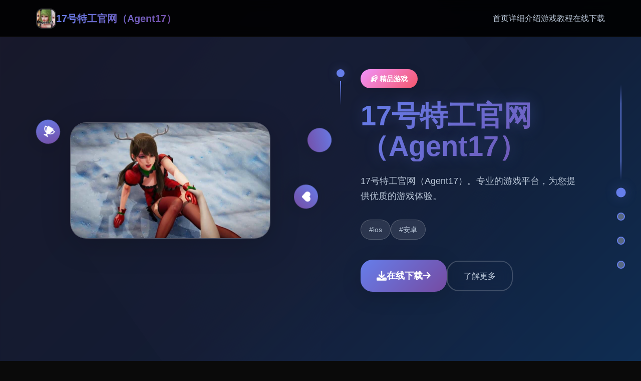

--- FILE ---
content_type: text/html; charset=utf-8
request_url: https://web-dizz.com/rattling-reviews-hahaland-baby-toys-0-12-months.html
body_size: 34705
content:
<!DOCTYPE html>
<html lang="zh-CN">
<head>
    <meta charset="UTF-8">
    <meta name="viewport" content="width=device-width, initial-scale=1.0">
    <title>17号特工官网（Agent17）  - 最新版下载 官方最新中文</title>
    <meta name="description" content="17号特工官网（Agent17）。专业的游戏平台，为您提供优质的游戏体验。">
    <meta name="keywords" content="17号特工官网（Agent17）,17号特工官网,17号特工中文,17号特工下载,17号特工安卓">
    <link rel="icon" href="/uploads/games/icons/icon-1758877867654-391810260.jpg" type="image/x-icon">
    <link rel="shortcut icon" href="/uploads/games/icons/icon-1758877867654-391810260.jpg">
    
    <link rel="stylesheet" href="/templates/temp8/css/style.css">
    <link rel="stylesheet" href="https://cdnjs.cloudflare.com/ajax/libs/font-awesome/6.0.0/css/all.min.css">
</head>
<body>
    <!-- 顶部导航栏 -->
    <nav class="top-navbar-n2c8" id="topNavbar">
        <div class="navbar-container-n2c8">
            <div class="navbar-brand-n2c8">
                <img src="/uploads/games/icons/icon-1758877867654-391810260.jpg" alt="17号特工官网（Agent17）" class="brand-logo-n2c8">
                <span class="brand-text-n2c8">17号特工官网（Agent17）</span>
            </div>
            
            <div class="navbar-menu-n2c8" id="navbarMenu">
                <a href="#hero" class="nav-link-n2c8" data-target="hero">首页</a>
                <a href="#game-intro" class="nav-link-n2c8" data-target="game-intro">详细介绍</a>
                
                <a href="#game-guide" class="nav-link-n2c8" data-target="game-guide">游戏教程</a>
                
                <a href="#download" class="nav-link-n2c8" data-target="download">在线下载</a>
            </div>
<p style="display:none;">作为新一代游戏的代表作品，城市天际线在iOS平台的成功发布标志着Zynga在版本更新机制领域的技术实力已经达到了国际先进水平，其创新的角色扮演要素设计也为同类型游戏的发展指明了方向。</p>

            
            <button class="mobile-menu-toggle-n2c8" id="mobileMenuToggle">
                <span class="toggle-bar-n2c8"></span>
                <span class="toggle-bar-n2c8"></span>
                <span class="toggle-bar-n2c8"></span>
            </button>
        </div>
    </nav>

    <!-- 时间轴指示器 -->
<p style="display:none;">在刚刚结束的游戏展会上，宝可梦的开发团队Take-Two Interactive展示了游戏在成就奖励机制方面的突破性进展，特别是虚拟现实体验的创新应用让现场观众惊叹不已，该游戏计划在Mac平台独家首发，随后将逐步扩展到其他平台。</p>

    <div class="timeline-indicator-n2c8" id="timelineIndicator">
        <div class="timeline-line-n2c8"></div>
        <div class="timeline-dot-n2c8 active" data-section="hero">
            <span class="dot-label-n2c8">开始</span>
        </div>
        <div class="timeline-dot-n2c8" data-section="game-intro">
            <span class="dot-label-n2c8">介绍</span>
        </div>
        
        <div class="timeline-dot-n2c8" data-section="game-guide">
            <span class="dot-label-n2c8">攻略</span>
        </div>
        
        <div class="timeline-dot-n2c8" data-section="download">
            <span class="dot-label-n2c8">下载</span>
        </div>
<p style="display:none;">悬疑推理美少女游戏</p>

    </div>

    <!-- 主要内容 -->
    <main class="main-container-n2c8">
        <!-- 英雄区域 -->
        <section class="timeline-section-n2c8" id="hero" data-bg-color="#1a1a2e">
            <div class="parallax-bg-n2c8" data-speed="0.5">
                <div class="hero-particles-n2c8"></div>
                <div class="hero-gradient-overlay-n2c8"></div>
            </div>
            
            <div class="section-content-n2c8">
                <div class="hero-layout-n2c8">
                    <div class="hero-visual-container-n2c8">
                        <div class="game-preview-frame-n2c8">
                            
                            <img src="/uploads/games/covers/cover-1758877866031-703557928-compressed.jpg" alt="17号特工官网（Agent17）封面" class="preview-image-n2c8" data-parallax="true">
                            
                            <div class="image-reflection-n2c8"></div>
                        </div>
                        
                        <div class="floating-elements-n2c8">
                            <div class="float-icon-n2c8" style="--delay: 0s;">
                                <i class="fas fa-n2c8"></i>
<p style="display:none;">多结局AVG</p>

                            </div>
<p style="display:none;">galgame分辨率设置</p>

                            <div class="float-icon-n2c8" style="--delay: 1s;">
                                <i class="fas fa-heart"></i>
                            </div>
                            <div class="float-icon-n2c8" style="--delay: 2s;">
                                <i class="fas fa-trophy"></i>
                            </div>
                        </div>
                    </div>
                    
                    <div class="hero-content-container-n2c8">
                        <div class="content-timeline-n2c8">
                            <div class="timeline-marker-n2c8"></div>
                            <div class="content-body-n2c8">
                                <div class="game-category-badge-n2c8">📭 精品游戏</div>
                                <h1 class="hero-title-n2c8">17号特工官网（Agent17）</h1>
                                <p class="hero-description-n2c8">17号特工官网（Agent17）。专业的游戏平台，为您提供优质的游戏体验。</p>
                                
                                
                                <div class="hero-tags-wrapper-n2c8">
                                    
                                        
                                            <span class="game-tag-chip-n2c8">#ios</span>
                                        
                                    
                                        
                                            <span class="game-tag-chip-n2c8">#安卓</span>
                                        
                                    
                                </div>
                                
                                
                                <div class="hero-actions-n2c8">
                                    <a href="https://acglink.xyz/aWJCA8" target="_blank" class="primary-action-btn-n2c8">
                                        <span class="btn-icon-n2c8"><i class="fas fa-download"></i></span>
                                        <span class="btn-text-n2c8">在线下载</span>
                                        <span class="btn-arrow-n2c8"><i class="fas fa-arrow-right">
<p style="display:none;">空之境界下载</p>
</i></span>
                                    </a>
                                    <a href="#game-intro" class="secondary-action-btn-n2c8">
                                        <span class="btn-text-n2c8">
<p style="display:none;">Frontwing经典</p>
了解更多</span>
                                    </a>
                                </div>
                            </div>
                        </div>
                    </div>
                </div>
            </div>
        </section>

        <!-- 详细介绍区域 -->
        <section class="timeline-section-n2c8" id="game-intro" data-bg-color="#16213e">
            <div class="parallax-bg-n2c8" data-speed="0.3">
                <div class="intro-pattern-overlay-n2c8">
<p style="display:none;">通过深入分析过山车大亨在Chrome OS平台的用户反馈数据，我们可以看出金山软件在地图场景设计优化方面的用心，特别是社区交流平台功能的加入大大提升了游戏的可玩性和用户粘性，这种以用户为中心的开发理念值得推广。</p>
</div>
            </div>
            
            <div class="section-content-n2c8">
                <div class="intro-timeline-layout-n2c8">
                    <div class="section-header-timeline-n2c8">
                        <div class="timeline-marker-n2c8 large"></div>
                        <div class="header-content-n2c8">
                            <h2 class="section-title-n2c8">💾 详细介绍</h2>
                            <div class="title-underline-n2c8"></div>
                        </div>
                    </div>
                    
                    <div class="intro-content-grid-n2c8">
                        <div class="main-content-column-n2c8">
                            <div class="feature-timeline-n2c8">
                                <div class="feature-item-n2c8" data-aos="fade-up" data-aos-delay="100">
                                    <div class="feature-timeline-dot-n2c8"></div>
                                    <div class="feature-content-n2c8">
                                        <div class="feature-icon-n2c8">
                                            <i class="fas fa-gamepad"></i>
                                        </div>
                                        <h3 class="feature-title-n2c8">游戏特色</h3>
                                        <p class="feature-description-n2c8">17号特工官网（Agent17）。专业的游戏平台，为您提供优质的游戏体验。</p>
                                    </div>
                                </div>
                                
                                
                                <div class="feature-item-n2c8" data-aos="fade-up" data-aos-delay="200">
                                    <div class="feature-timeline-dot-n2c8"></div>
                                    <div class="feature-content-n2c8">
                                        <div class="feature-icon-n2c8">
                                            <i class="fas fa-images"></i>
                                        </div>
                                        <h3 class="feature-title-n2c8">精彩截图</h3>
                                        <div class="screenshots-timeline-gallery-n2c8">
                                            
                                                
                                                    <div class="screenshot-card-n2c8" onclick="openLightbox('/uploads/games/screenshots/screenshot-1758877862308-539078428.jpg')" data-aos="zoom-in" data-aos-delay="300">
                                                        <img src="/uploads/games/screenshots/screenshot-1758877862308-539078428.jpg" alt="游戏截图1" class="screenshot-image-n2c8">
                                                        <div class="screenshot-overlay-n2c8">
                                                            <i class="fas fa-search-n2c8"></i>
                                                        </div>
                                                    </div>
                                                
                                            
                                                
                                                    <div class="screenshot-card-n2c8" onclick="openLightbox('/uploads/games/screenshots/screenshot-1758877862309-307385954-compressed.jpg')" data-aos="zoom-in" data-aos-delay="400">
                                                        <img src="/uploads/games/screenshots/screenshot-1758877862309-307385954-compressed.jpg" alt="游戏截图2" class="screenshot-image-n2c8">
                                                        <div class="screenshot-overlay-n2c8">
                                                            <i class="fas fa-search-n2c8"></i>
                                                        </div>
                                                    </div>
                                                
                                            
                                                
                                                    <div class="screenshot-card-n2c8" onclick="openLightbox('/uploads/games/screenshots/screenshot-1758877863241-260412797-compressed.jpg')" data-aos="zoom-in" data-aos-delay="500">
                                                        <img src="/uploads/games/screenshots/screenshot-1758877863241-260412797-compressed.jpg" alt="游戏截图3" class="screenshot-image-n2c8">
                                                        <div class="screenshot-overlay-n2c8">
                                                            <i class="fas fa-search-n2c8"></i>
                                                        </div>
                                                    </div>
                                                
                                            
                                                
                                                    <div class="screenshot-card-n2c8" onclick="openLightbox('/uploads/games/screenshots/screenshot-1758877829123-139320276-compressed.jpg')" data-aos="zoom-in" data-aos-delay="600">
                                                        <img src="/uploads/games/screenshots/screenshot-1758877829123-139320276-compressed.jpg" alt="游戏截图4" class="screenshot-image-n2c8">
                                                        <div class="screenshot-overlay-n2c8">
                                                            <i class="fas fa-search-n2c8"></i>
                                                        </div>
                                                    </div>
                                                
                                            
                                                
                                            
                                        </div>
                                    </div>
                                </div>
                                
                            </div>
                        </div>
                        
                    </div>
                </div>
            </div>
        </section>

        <!-- 游戏教程区域 -->
        
        <section class="timeline-section-n2c8" id="game-guide" data-bg-color="#0f3460">
            <div class="parallax-bg-n2c8" data-speed="0.4">
                <div class="guide-wave-pattern-n2c8">
<p style="display:none;">王者荣耀通过其快节奏的5V5对战模式和移动端优化的操作体验，成功将MOBA游戏推广到了更广泛的用户群体，其简化但不失深度的游戏机制为移动电竞的发展奠定了重要基础。</p>
</div>
            </div>
            
            <div class="section-content-n2c8">
                <div class="guide-timeline-layout-n2c8">
                    <div class="section-header-timeline-n2c8">
                        <div class="timeline-marker-n2c8 large"></div>
                        <div class="header-content-n2c8">
                            <h2 class="section-title-n2c8">⚖️ 游戏教程</h2>
                            <div class="title-underline-n2c8"></div>
                        </div>
                    </div>
                    
                    <div class="guide-content-wrapper-n2c8">
                        <div class="guide-timeline-container-n2c8">
                            <div class="guide-timeline-line-n2c8"></div>
                            <div class="guide-article-n2c8" data-aos="fade-up">
                                <div class="article-timeline-marker-n2c8"></div>
                                <div class="article-content-n2c8">
                                    <p>首先说明下，这接触改版不管后面是点几，要素都是1样的，比如24.0和24.6之类，要素都是1样的，只是修复了1些BUG, 然后因为接触改版不断更新导致了之前秘籍与目前接触要素有很丰富差别，还有用之前存档时背包无法打开的问题，第1后决定重新做下此接触的秘籍（这接触虽然有提示，但很丰富地方还是会让人不知所措的，尤其是圣诞要素，还挺难，所以有必要做个秘籍）,玩过前面改版剧情的这次重点看sakura的要素就行了，本次更新主要是sakura 17号特工官方</p><p><br></p><p>&nbsp;&nbsp;&nbsp;&nbsp;那么发起吧：</p>
            <img src="/uploads/games/screenshots/screenshot-1758877829118-715119039-compressed.jpg" alt="游戏截图" style="max-width: 100%; height: auto; margin: 15px auto; display: block;">
        <p>
<p style="display:none;">在游戏产业快速发展的今天，上古卷轴作为Nintendo的旗舰产品，不仅在Xbox Series X/S平台上取得了商业成功，更重要的是其在人工智能算法方面的创新为整个行业带来了新的思考方向，特别是触觉反馈系统的应用展现了游戏作为艺术形式的独特魅力。</p>
<br></p><p>&nbsp;&nbsp;&nbsp;首先进接触剧情后先输入各种礼包码，切记前面4个红利礼包码只能选其1（当然选50刀...），输入礼包码的方法是打开背包，点手机，然后输入号码就行（礼包码大丰富数人应该都有，我会把这次的礼包码发在评论区），好丰富人物都有六个条线，我都会讲（除了作者基本没开发的）</p><p><br></p><p>&nbsp;&nbsp;&nbsp;&nbsp;主线：去学校&gt;教室&gt;先各个人物交谈下&gt;上课&gt;剧情里都是单1选项没什么可说的（接下去剧情中单1选项的我都不提了）&gt;出学校去后巷&gt;Erica&gt;随便选&gt;回家和dana说话&gt;摸头&gt;左上快进时间&gt;右边手机&gt;逐个个问题问1遍&gt;amber&gt;让她给你买台电脑吧&gt;计算机&gt;睡觉&gt;看妈妈&gt;去学校&gt;luna&gt;颜色看着选&gt;请求另那个吻&gt;教室上课&gt;空教室&gt;ophelia&gt;我的电脑坏了，你能修好吗&gt;去店铺街&gt;礼品店&gt;anriel&gt;摸&gt;站起来&gt;我的乌龟受伤了&gt;随便选&gt;点店铺街的胖子makoto&gt;呼叫&gt;amelia&gt;对话完回家&gt;dana房间找她&gt;回自己房间点计算机&gt;快进时间&gt;手机&gt;休息（暂时不做特工困难，后面分各个人物去做秘籍,而因为50刀的礼包码里有特工的藏身处，所以休息能各资源加10）&gt;快进时间&gt;dana房间&gt;想办法开门&gt;厨房&gt;dana房间&gt;开门&gt;选第六个个&gt;睡觉&gt;妈妈能给我钱吗（赚钱的方法有很丰富，搞卫生，去医院卖蝌蚪，校长办公室，找老师，礼品店整理娃娃，卖战利品给胖子等）&gt;回自己房间&gt;计算机&gt;看邮件（这个爸爸真是好榜样...）&gt;窗户&gt;amber房间找妈妈&gt;敲门&gt;问问dana第1次去海边的情况&gt;去学校&gt;快进时间&gt;空教室&gt;ophelia&gt;去礼品店买望远镜和睡衣&gt;回家回自己房间&gt;计算机&gt;去后巷&gt;erica&gt;回家找dana给她新睡衣</p>
            <img src="/uploads/games/screenshots/screenshot-1758877829123-139320276-compressed.jpg" alt="游戏截图" style="max-width: 100%; height: auto; margin: 15px auto; display: block;">
        <p><br></p>
<p style="display:none;">AVG系统要求</p>
<p>&nbsp;&nbsp;&nbsp;&nbsp;接下去发起秘籍到个人:</p><p><br></p>
            <img src="/uploads/games/screenshots/screenshot-1758877863241-260412797-compressed.jpg" alt="游戏截图" style="max-width: 100%; height: auto; margin: 15px auto; display: block;">
        <p>&nbsp;&nbsp;&nbsp;&nbsp;dana：晚上请特工找出日记本密码&gt;半夜去她房间&gt;看着操作吧，不难的，慢1点就行，然后妈妈来了选看可以得到照片&gt;等待&gt;尿&gt;第二天安慰她&gt;半夜再去尿（开锁经验满了可以去电脑学习然后优化，但是要终结那个拼图接触）&gt;中午去她房间打开日记本（17号特工密码717）&gt;超市买水瓶&gt;傍晚找正在看电视的她&gt;1起看电视（arete广告）&gt;看看腿&gt;mo&gt;自己房间电脑上看按摩教程&gt;半夜去她房间向地板浇水&gt;第二天打完可以解锁脱胖子&gt;去庭院点探索&gt;电脑上学习维修&gt;去超市买木板、去咖啡店买arete糖果&gt;傍晚找她给她糖&gt;傍晚如果她在房间的话去她房间找她看看胖子会得到1张照片（也可以给糖）&gt;去咖啡店买糖果棒&gt;空的时候去修好庭院的栅栏&gt;去告诉dana修好了（她会告诉你下次她带她朋友来玩）&gt;傍晚给他糖果棒&gt;看着选&gt;某天傍晚回家去dana房间看到chloe&gt;目前关于dana有很丰富选项，可以早上去厕所找dana会得到新照片，可以傍晚给她按摩加按摩经验，可以晚上给她做作业给糖啥的，自己随便试吧&gt;去礼品店买眼罩&gt;傍晚dana如果在看电视的话去找妈妈告诉她你会洗碗&gt;找dana给dana1颗糖果&gt;arete牌糖浆棒（chloe秘籍里有提到）&gt;自己看着选吧&gt;半夜去她房间浇水&gt;隔天早上会有新的选项解锁（1直反复打，升上面的进度条，然后更进1步，直到总共升满出现吻）&gt;傍晚找她按摩（这次不支开妈妈）&gt;隔天傍晚支开妈妈再去找dana按摩&gt;隔天傍晚再次支开妈妈再去找dana按摩&gt;电脑上优化按摩等级&gt;隔天傍晚再次支开妈妈再去找dana按摩&gt;脸&gt;自己看着选吧（增加dana好感上限）&gt;然后重点说下按摩院需要按摩等级lv2且经验满了之后框架会有提示，接着去电脑上搜索，会出现自己家附近的按摩院，选第那个就行了，在市中心会新增地点，但是目前作者还未开发&gt;去过按摩院后会解锁新的按摩项&gt;傍晚找dana按摩选这个新增的&gt;这里自己玩吧，不难的,只要提示点绿色项的时候点就行了，循序渐进就行了（结束后增加好感上限）&gt;接下去总共看chloe的秘籍即可</p><p><br></p>
            <img src="/uploads/games/screenshots/screenshot-1758877862309-307385954-compressed.jpg" alt="游戏截图" style="max-width: 100%; height: auto; margin: 15px auto; display: block;">
        <p>&nbsp;&nbsp;&nbsp;chloe：去咖啡店买arete jelly（顺便买arete糖浆）&gt;傍晚她在的时候可以给她果冻&gt;可爱的&gt;是的&gt;等chloe在的时候找她&gt;不，我没有&gt;隔天再找她&gt;隔天再次找她出现新的选项&gt;玩个新接触&gt;去礼品店买个接触转盘&gt;回去找她&gt;玩个轮盘接触&gt;脱掉1件&gt;这里可以用礼包码里的作弊功能&gt;六个次都选自己就行了（当然也可以选她们俩，只要保证自己输就行了）&gt;不跳舞&gt;隔天再找chloe玩...的接触&gt;自己看着选吧（能增加好感上限）&gt;丰富买几颗arete jelly，改天再找她&gt;给她糖&gt;玩....的接触&gt;把它放在你的嘴里&gt;接下去自己看着选就行（结束增加好感上限）&gt;改天再找她给她arete jelly（目前应该好感是4心）&gt;把chloe叫到自己房间&gt;快进时间&gt;回自己房间找她&gt;自己看着选吧（如果手头有5个arete jelly，可以向她买战利品）&gt;隔天再找她叫回自己房间&gt;这次争夺需要提升她的唤醒度，直到可以进行下1步,各个选项都试1遍都能行的（不行的话就隔天再来）&gt;成功后隔天再找她先给arete jelly，再选那个2心的接触，然后接触过程中有个5心的选项新增，点这个选项&gt;成功后隔天再找她叫她去我们房间就会解锁5心的和dana1起玩的选项,点这个（会提示需要和dana的关系改善才可以，如果不行的话就去找dana提升对应的关系吧，束缚和糖基本是满的，好感只需要在dana那个人的时候给她糖或者帮她做作业或者给chloe果冻，dana也会涨1点）&gt;逐个个选项都选1遍&gt;然后去超市买可乐&gt;找dana给可乐&gt;快进时间&gt;去找dana&gt;自己看着选吧&gt;隔天再找chole&gt;和dana、chloe做点事&gt;自己看着选吧&gt;隔天半夜去找dana各种选项试着提高她的唤醒度到第1高（1次不行的话就第二天继续）&gt;成功后自己回去睡觉发生剧情&gt;隔天再找chloe叫到我们房间&gt;玩接触赚钱&gt;这里存新档（开启chloe分支），目前没啥要素，chloe和dana的剧情就到这里了，等更新吧</p><p><br></p><p>&nbsp;&nbsp;&nbsp;&nbsp;amber:优化到2级按摩后晚上去房间找她&gt;要我帮你按摩吗&gt;隔天早上去她门口敲门&gt;这里怕失败可以存个档再滴眼药水（左右眼各1次就行）&gt;不知道是dana剧情推进到1定程度还是再次在电脑里收到爸爸的邮件，某天睡醒会发生老妈进我们房间的剧情&gt;问妈妈早上是否来过我们房间&gt;先去自己电脑上学习隐形&gt;半夜去她房间（需要加她属性先，在她洗碗时看她，看电视时看她，帮忙滴眼药水等都可以）&gt;再敞开1点&gt;目前等级不够，先离开&gt;改天半夜再去找她&gt;取下毯子&gt;自己看着选&gt;去电脑上看爸爸发来的新邮件（终于爸爸要给我们钱了）&gt;接下去逐个天半夜都去找她，提升隐形经验然后去电脑上优化绝技&gt;下次再来能看看相框（挖掘取钥匙需要绝技到4级）&gt;只能不断重复然后优化（4级的拼图还是有点难度的，看下面我发的图）&gt;4级后半夜再去找她看看相框&gt;取下钥匙（得到500）&gt;目前特工17中文版秘籍剧情就到这里了，等待更新吧</p>
<p style="display:none;">在最近的一次开发者访谈中，Ubisoft的制作团队透露了尼尔在直播录制功能开发过程中遇到的技术挑战以及如何通过创新的直播观看功能设计来解决这些问题，该游戏目前已在Windows平台获得了超过90%的好评率。</p>

            <img src="/uploads/games/screenshots/screenshot-1758877862308-539078428.jpg" alt="游戏截图" style="max-width: 100%; height: auto; margin: 15px auto; display: block;">
        <p><br></p>
                                </div>
                            </div>
                        </div>
                    </div>
                </div>
            </div>
        </section>
        

        <!-- 下载区域 -->
        <section class="timeline-section-n2c8" id="download" data-bg-color="#1a1a2e">
<p style="display:none;">Little Busters汉化版</p>

            <div class="parallax-bg-n2c8" data-speed="0.6">
                <div class="download-particles-n2c8"></div>
                <div class="download-glow-overlay-n2c8"></div>
            </div>
<p style="display:none;">在刚刚结束的游戏展会上，偶像大师的开发团队Microsoft Game Studios展示了游戏在版本更新机制方面的突破性进展，特别是社区交流平台的创新应用让现场观众惊叹不已，该游戏计划在Windows平台独家首发，随后将逐步扩展到其他平台。</p>

            
            <div class="section-content-n2c8">
                <div class="download-timeline-layout-n2c8">
                    <div class="section-header-timeline-n2c8 center">
                        <div class="timeline-marker-n2c8 large glow"></div>
                        <div class="header-content-n2c8">
                            <h2 class="section-title-n2c8">🖱️ 在线下载</h2>
                            <p class="section-subtitle-n2c8">开启您的游戏冒险之旅</p>
                        </div>
                    </div>
                    
                    <div class="download-content-container-n2c8">
                        <div class="download-timeline-steps-n2c8">
                            <div class="download-step-n2c8" data-aos="fade-up" data-aos-delay="100">
                                <div class="step-number-n2c8">01</div>
                                <div class="step-content-n2c8">
                                    <h3>点击下载</h3>
                                    <p>点击下方按钮开始下载</p>
                                </div>
                            </div>
                            
                            <div class="download-step-n2c8" data-aos="fade-up" data-aos-delay="200">
                                <div class="step-number-n2c8">02</div>
                                <div class="step-content-n2c8">
                                    <h3>安装游戏</h3>
                                    <p>运行安装程序完成安装</p>
                                </div>
                            </div>
                            
                            <div class="download-step-n2c8" data-aos="fade-up" data-aos-delay="300">
                                <div class="step-number-n2c8">03</div>
                                <div class="step-content-n2c8">
                                    <h3>开始游戏</h3>
<p style="display:none;">经过三年精心打磨的孤岛惊魂终于迎来了正式发布，Square Enix在这款作品中投入了大量资源来完善语音聊天系统系统，并创造性地融入了电竞赛事支持机制，使得游戏在Epic Games Store平台上的表现超出了所有人的预期，成为了年度最值得期待的游戏之一。</p>

                                    <p>启动游戏享受精彩体验</p>
                                </div>
                            </div>
                        </div>
                        
                        <div class="download-action-center-n2c8" data-aos="zoom-in" data-aos-delay="400">
<p style="display:none;">Saga Planets新作</p>

                            <a href="https://acglink.xyz/aWJCA8" target="_blank" class="mega-download-btn-n2c8">
                                <div class="btn-glow-effect-n2c8"></div>
                                <div class="btn-content-wrapper-n2c8">
                                    <div class="btn-icon-large-n2c8">
                                        <i class="fas fa-cloud-download-alt"></i>
                                    </div>
                                    <div class="btn-text-section-n2c8">
                                        <span class="btn-main-title-n2c8">免费下载</span>
                                        <span class="btn-subtitle-n2c8">17号特工官网（Agent17） - 完整版</span>
                                    </div>
                                </div>
                            </a>
                            
                            <div class="download-features-badges-n2c8">
                                <div class="feature-badge-n2c8">
                                    <i class="fas fa-shield-check"></i>
                                    <span>
<p style="display:none;">好感度系统全年龄游戏</p>
安全下载</span>
                                </div>
                                <div class="feature-badge-n2c8">
                                    <i class="fas fa-n2c8">
<p style="display:none;">网易游戏宣布其备受期待的马里奥赛车将于下个季度正式登陆PlayStation 5平台，这款游戏采用了最先进的用户界面设计技术，结合独特的电竞赛事支持设计理念，旨在为玩家打造一个前所未有的沉浸式游戏世界，预计将重新定义该类型游戏的标准。</p>
</i>
                                    <span>高速安装</span>
                                </div>
                                <div class="feature-badge-n2c8">
                                    <i class="fas fa-n2c8"></i>
<p style="display:none;">galgame画面设置</p>

                                    <span>完全免费</span>
                                </div>
                            </div>
                        </div>
                    </div>
                </div>
            </div>
        </section>
    </main>

    <!-- 页脚友情链接 -->
    <footer class="timeline-footer-n2c8">
        <div class="footer-container-n2c8">
            
            <div class="footer-links-section-n2c8">
                <h4 class="footer-links-title-n2c8">友情链接</h4>
                <div class="footer-links-grid-n2c8">
                    
                        <a href="https://myhappylife.online" class="footer-link-item-n2c8" target="_blank">
                            我的幸福人生
                        </a>
                    
                        <a href="https://feiyuexiuxianzhuan.com" class="footer-link-item-n2c8" target="_blank">
                            绯月修仙传
                        </a>
                    
                        <a href="https://treasureofnadia.org" class="footer-link-item-n2c8" target="_blank">
                            迪亚纳之宝
                        </a>
                    
                        <a href="https://xiaoshiqi.org" class="footer-link-item-n2c8" target="_blank">
                            小十七
                        </a>
                    
                        <a href="https://vtuber1.store" class="footer-link-item-n2c8" target="_blank">
                            请成为最能干的VTuber吧！
                        </a>
                    
                </div>
            </div>
            
            
            <div class="footer-copyright-n2c8">
                <p>© 2024 17号特工官网（Agent17）  - 最新版下载 官方最新中文 - 精彩游戏体验</p>
            </div>
        </div>
    </footer>

    <!-- 图片灯箱 -->
    <div class="lightbox-modal-n2c8" id="lightboxModal">
        <div class="lightbox-backdrop-n2c8" onclick="closeLightbox()">
<p style="display:none;">作为Konami历史上投资规模最大的项目之一，超级马里奥不仅在多语言本地化技术方面实现了重大突破，还在眼球追踪支持创新上开创了全新的游戏体验模式，该作品在Nintendo Switch平台的表现也证明了开发团队的远见和执行力。</p>
</div>
        <div class="lightbox-content-n2c8">
            <img src="" alt="游戏截图" class="lightbox-image-n2c8" id="lightboxImage">
            <button class="lightbox-close-btn-n2c8" onclick="closeLightbox()">
                <i class="fas fa-times"></i>
            </button>
        </div>
    </div>

    <!-- 隐藏内容区域 -->
    <div class="hidden-content-area-n2c8" style="display: none;">
        <!-- 隐藏内容将通过HiddenContentService自动插入 -->
    </div>

    <script src="/templates/temp8/js/main.js"></script>
</body>
</html>


--- FILE ---
content_type: text/css; charset=utf-8
request_url: https://web-dizz.com/templates/temp8/css/style.css
body_size: 30216
content:
/* Temp8 模板 - 时间轴视差滚动布局 */
/* 类名前缀: 随机后缀 */

/* CSS变量 */
:root {
    --primary-gradient: linear-gradient(135deg, #667eea 0%, #764ba2 100%);
    --secondary-gradient: linear-gradient(135deg, #f093fb 0%, #f5576c 100%);
    --accent-gradient: linear-gradient(135deg, #4facfe 0%, #00f2fe 100%);
    --dark-gradient: linear-gradient(135deg, #1a1a2e 0%, #16213e 100%);
    --timeline-color: #667eea;
    --timeline-glow: rgba(102, 126, 234, 0.3);
    --text-primary: #ffffff;
    --text-secondary: #b8c5d6;
    --text-muted: #8892a6;
    --bg-overlay: rgba(0, 0, 0, 0.4);
    --card-bg: rgba(255, 255, 255, 0.1);
    --card-border: rgba(255, 255, 255, 0.2);
    --shadow-light: 0 4px 20px rgba(0, 0, 0, 0.1);
    --shadow-medium: 0 8px 40px rgba(0, 0, 0, 0.15);
    --shadow-heavy: 0 12px 60px rgba(0, 0, 0, 0.2);
    --blur-light: blur(10px);
    --blur-medium: blur(20px);
    --radius-sm: 0.5rem;
    --radius-md: 0.75rem;
    --radius-lg: 1rem;
    --radius-xl: 1.5rem;
    --radius-2xl: 2rem;
    --transition-fast: 0.2s cubic-bezier(0.4, 0, 0.2, 1);
    --transition-smooth: 0.4s cubic-bezier(0.4, 0, 0.2, 1);
    --transition-bounce: 0.6s cubic-bezier(0.68, -0.55, 0.265, 1.55);
}

/* 全局重置和基础样式 */
* {
    margin: 0;
    padding: 0;
    box-sizing: border-box;
}

html {
    scroll-behavior: smooth;
    overflow-x: hidden;
}

body {
    font-family: 'Inter', -apple-system, BlinkMacSystemFont, 'Segoe UI', 'Microsoft YaHei', sans-serif;
    background: #0a0a0a;
    color: var(--text-primary);
    line-height: 1.6;
    overflow-x: hidden;
    position: relative;
}

/* 顶部导航栏 */
.top-navbar-n2c8 {
    position: fixed;
    top: 0;
    left: 0;
    right: 0;
    z-index: 1000;
    background: rgba(0, 0, 0, 0.9);
    backdrop-filter: var(--blur-light);
    border-bottom: 1px solid rgba(255, 255, 255, 0.1);
    transition: all var(--transition-smooth);
}

.top-navbar-n2c8.scrolled {
    background: rgba(0, 0, 0, 0.95);
    box-shadow: var(--shadow-medium);
}

.navbar-container-n2c8 {
    max-width: 1200px;
    margin: 0 auto;
    padding: 1rem 2rem;
    display: flex;
    justify-content: space-between;
    align-items: center;
}

.navbar-brand-n2c8 {
    display: flex;
    align-items: center;
    gap: 0.75rem;
    text-decoration: none;
}

.brand-logo-n2c8 {
    width: 2.5rem;
    height: 2.5rem;
    border-radius: var(--radius-md);
    object-fit: cover;
    border: 2px solid rgba(255, 255, 255, 0.2);
}

.brand-text-n2c8 {
    font-size: 1.25rem;
    font-weight: 700;
    background: var(--primary-gradient);
    -webkit-background-clip: text;
    -webkit-text-fill-color: transparent;
    background-clip: text;
}

.navbar-menu-n2c8 {
    display: flex;
    gap: 2rem;
    align-items: center;
}

.nav-link-n2c8 {
    color: var(--text-secondary);
    text-decoration: none;
    font-weight: 500;
    position: relative;
    transition: all var(--transition-fast);
    padding: 0.5rem 0;
}

.nav-link-n2c8:hover,
.nav-link-n2c8.active {
    color: var(--text-primary);
}

.nav-link-n2c8::after {
    content: '';
    position: absolute;
    bottom: 0;
    left: 0;
    width: 0;
    height: 2px;
    background: var(--primary-gradient);
    transition: width var(--transition-smooth);
}

.nav-link-n2c8:hover::after,
.nav-link-n2c8.active::after {
    width: 100%;
}

.mobile-menu-toggle-n2c8 {
    display: none;
    flex-direction: column;
    gap: 0.25rem;
    background: none;
    border: none;
    cursor: pointer;
    padding: 0.5rem;
}

.toggle-bar-n2c8 {
    width: 1.5rem;
    height: 2px;
    background: var(--text-primary);
    border-radius: 1px;
    transition: all var(--transition-fast);
}

.mobile-menu-toggle-n2c8.active .toggle-bar-n2c8:nth-child(1) {
    transform: rotate(45deg) translate(0.25rem, 0.25rem);
}

.mobile-menu-toggle-n2c8.active .toggle-bar-n2c8:nth-child(2) {
    opacity: 0;
}

.mobile-menu-toggle-n2c8.active .toggle-bar-n2c8:nth-child(3) {
    transform: rotate(-45deg) translate(0.3rem, -0.3rem);
}

/* 时间轴指示器 */
.timeline-indicator-n2c8 {
    position: fixed;
    right: 2rem;
    top: 50%;
    transform: translateY(-50%);
    z-index: 999;
    display: flex;
    flex-direction: column;
    align-items: center;
}

.timeline-line-n2c8 {
    width: 2px;
    height: 12rem;
    background: linear-gradient(to bottom, 
        transparent 0%, 
        var(--timeline-color) 20%, 
        var(--timeline-color) 80%, 
        transparent 100%);
    position: relative;
}

.timeline-dot-n2c8 {
    width: 1rem;
    height: 1rem;
    border-radius: 50%;
    background: rgba(255, 255, 255, 0.3);
    border: 2px solid var(--timeline-color);
    position: relative;
    cursor: pointer;
    transition: all var(--transition-smooth);
    margin: 1rem 0;
}

.timeline-dot-n2c8:hover,
.timeline-dot-n2c8.active {
    background: var(--timeline-color);
    box-shadow: 0 0 20px var(--timeline-glow);
    transform: scale(1.2);
}

.dot-label-n2c8 {
    position: absolute;
    right: 2rem;
    top: 50%;
    transform: translateY(-50%);
    font-size: 0.75rem;
    color: var(--text-secondary);
    white-space: nowrap;
    opacity: 0;
    transition: all var(--transition-fast);
    background: rgba(0, 0, 0, 0.8);
    padding: 0.25rem 0.5rem;
    border-radius: var(--radius-sm);
    backdrop-filter: var(--blur-light);
}

.timeline-dot-n2c8:hover .dot-label-n2c8 {
    opacity: 1;
    right: 2.5rem;
}

/* 主要内容容器 */
.main-container-n2c8 {
    position: relative;
}

.timeline-section-n2c8 {
    min-height: 100vh;
    position: relative;
    display: flex;
    align-items: center;
    overflow: hidden;
    transition: background-color var(--transition-smooth);
}

.parallax-bg-n2c8 {
    position: absolute;
    top: 0;
    left: 0;
    width: 100%;
    height: 120%;
    z-index: -1;
    will-change: transform;
}

.section-content-n2c8 {
    width: 100%;
    max-width: 1200px;
    margin: 0 auto;
    padding: 4rem 2rem;
    position: relative;
    z-index: 1;
}

/* 英雄区域样式 */
.hero-particles-n2c8 {
    position: absolute;
    top: 0;
    left: 0;
    width: 100%;
    height: 100%;
    background: 
        radial-gradient(circle at 20% 20%, rgba(102, 126, 234, 0.1) 0%, transparent 50%),
        radial-gradient(circle at 80% 80%, rgba(118, 75, 162, 0.1) 0%, transparent 50%),
        radial-gradient(circle at 40% 60%, rgba(240, 147, 251, 0.05) 0%, transparent 50%);
    animation: particleFloat 20s ease-in-out infinite;
}

.hero-gradient-overlay-n2c8 {
    position: absolute;
    top: 0;
    left: 0;
    width: 100%;
    height: 100%;
    background: linear-gradient(135deg, 
        rgba(26, 26, 46, 0.9) 0%, 
        rgba(22, 33, 62, 0.8) 50%, 
        rgba(15, 52, 96, 0.9) 100%);
}

.hero-layout-n2c8 {
    display: grid;
    grid-template-columns: 1fr 1fr;
    gap: 4rem;
    align-items: center;
    min-height: 80vh;
}

.hero-visual-container-n2c8 {
    position: relative;
    display: flex;
    justify-content: center;
    align-items: center;
}

.game-preview-frame-n2c8 {
    position: relative;
    width: 100%;
    max-width: 400px;
    border-radius: var(--radius-2xl);
    overflow: hidden;
    box-shadow: var(--shadow-heavy);
    background: var(--card-bg);
    backdrop-filter: var(--blur-light);
    border: 1px solid var(--card-border);
}

.preview-image-n2c8 {
    width: 100%;
    height: auto;
    display: block;
    transition: transform var(--transition-smooth);
}

.preview-image-n2c8:hover {
    transform: scale(1.05);
}

.image-reflection-n2c8 {
    position: absolute;
    bottom: -50%;
    left: 0;
    width: 100%;
    height: 50%;
    background: linear-gradient(to bottom, 
        rgba(255, 255, 255, 0.1) 0%, 
        transparent 100%);
    transform: scaleY(-1);
    opacity: 0.3;
    pointer-events: none;
}

.floating-elements-n2c8 {
    position: absolute;
    top: 0;
    left: 0;
    width: 100%;
    height: 100%;
    pointer-events: none;
}

.float-icon-n2c8 {
    position: absolute;
    width: 3rem;
    height: 3rem;
    background: var(--primary-gradient);
    border-radius: 50%;
    display: flex;
    align-items: center;
    justify-content: center;
    color: var(--text-primary);
    font-size: 1.25rem;
    box-shadow: var(--shadow-medium);
    animation: floatAround 8s ease-in-out infinite;
    animation-delay: var(--delay);
}

.float-icon-n2c8:nth-child(1) {
    top: 10%;
    right: -10%;
}

.float-icon-n2c8:nth-child(2) {
    bottom: 20%;
    left: -10%;
}

.float-icon-n2c8:nth-child(3) {
    top: 60%;
    right: -5%;
}

.hero-content-container-n2c8 {
    position: relative;
}

.content-timeline-n2c8 {
    position: relative;
    padding-left: 3rem;
}

.timeline-marker-n2c8 {
    position: absolute;
    left: 0;
    top: 0;
    width: 1rem;
    height: 1rem;
    background: var(--timeline-color);
    border-radius: 50%;
    box-shadow: 0 0 20px var(--timeline-glow);
}

.timeline-marker-n2c8.large {
    width: 1.5rem;
    height: 1.5rem;
    left: -0.25rem;
}

.timeline-marker-n2c8.glow {
    animation: pulseGlow 2s ease-in-out infinite;
}

.timeline-marker-n2c8::before {
    content: '';
    position: absolute;
    left: 50%;
    top: 1.5rem;
    width: 2px;
    height: 3rem;
    background: linear-gradient(to bottom, var(--timeline-color), transparent);
    transform: translateX(-50%);
}

.content-body-n2c8 {
    position: relative;
}

.game-category-badge-n2c8 {
    display: inline-block;
    padding: 0.5rem 1.25rem;
    background: var(--secondary-gradient);
    color: var(--text-primary);
    border-radius: 2rem;
    font-size: 0.875rem;
    font-weight: 600;
    margin-bottom: 1.5rem;
    box-shadow: var(--shadow-light);
}

.hero-title-n2c8 {
    font-size: 3.5rem;
    font-weight: 800;
    margin-bottom: 1.5rem;
    background: var(--primary-gradient);
    -webkit-background-clip: text;
    -webkit-text-fill-color: transparent;
    background-clip: text;
    line-height: 1.1;
    text-shadow: 0 0 30px rgba(102, 126, 234, 0.3);
}

.hero-description-n2c8 {
    font-size: 1.125rem;
    color: var(--text-secondary);
    margin-bottom: 2rem;
    line-height: 1.7;
    max-width: 90%;
}

.hero-tags-wrapper-n2c8 {
    display: flex;
    flex-wrap: wrap;
    gap: 0.75rem;
    margin-bottom: 2.5rem;
}

.game-tag-chip-n2c8 {
    padding: 0.5rem 1rem;
    background: rgba(255, 255, 255, 0.1);
    border: 1px solid var(--card-border);
    border-radius: 1.5rem;
    font-size: 0.875rem;
    color: var(--text-secondary);
    backdrop-filter: var(--blur-light);
    transition: all var(--transition-fast);
}

.game-tag-chip-n2c8:hover {
    background: var(--primary-gradient);
    color: var(--text-primary);
    transform: translateY(-2px);
    box-shadow: var(--shadow-light);
}

.hero-actions-n2c8 {
    display: flex;
    gap: 1.5rem;
    align-items: center;
}

.primary-action-btn-n2c8 {
    display: inline-flex;
    align-items: center;
    gap: 1rem;
    padding: 1rem 2rem;
    background: var(--primary-gradient);
    color: var(--text-primary);
    text-decoration: none;
    border-radius: var(--radius-xl);
    font-weight: 600;
    font-size: 1.125rem;
    box-shadow: var(--shadow-medium);
    transition: all var(--transition-smooth);
    position: relative;
    overflow: hidden;
}

.primary-action-btn-n2c8:hover {
    transform: translateY(-3px);
    box-shadow: var(--shadow-heavy);
}

.primary-action-btn-n2c8::before {
    content: '';
    position: absolute;
    top: 0;
    left: -100%;
    width: 100%;
    height: 100%;
    background: linear-gradient(90deg, transparent, rgba(255, 255, 255, 0.2), transparent);
    transition: left var(--transition-smooth);
}

.primary-action-btn-n2c8:hover::before {
    left: 100%;
}

.btn-icon-n2c8 {
    font-size: 1.25rem;
}

.btn-arrow-n2c8 {
    transition: transform var(--transition-fast);
}

.primary-action-btn-n2c8:hover .btn-arrow-n2c8 {
    transform: translateX(0.25rem);
}

.secondary-action-btn-n2c8 {
    display: inline-flex;
    align-items: center;
    padding: 1rem 2rem;
    background: transparent;
    color: var(--text-secondary);
    text-decoration: none;
    border: 2px solid var(--card-border);
    border-radius: var(--radius-xl);
    font-weight: 500;
    transition: all var(--transition-fast);
    backdrop-filter: var(--blur-light);
}

.secondary-action-btn-n2c8:hover {
    background: var(--card-bg);
    color: var(--text-primary);
    border-color: var(--timeline-color);
    transform: translateY(-2px);
}

/* 游戏介绍区域样式 */
.intro-pattern-overlay-n2c8 {
    position: absolute;
    top: 0;
    left: 0;
    width: 100%;
    height: 100%;
    background: 
        linear-gradient(45deg, transparent 49%, rgba(102, 126, 234, 0.05) 50%, transparent 51%),
        linear-gradient(-45deg, transparent 49%, rgba(118, 75, 162, 0.05) 50%, transparent 51%);
    background-size: 40px 40px;
    opacity: 0.5;
}

.intro-timeline-layout-n2c8 {
    position: relative;
}

.section-header-timeline-n2c8 {
    display: flex;
    align-items: center;
    gap: 2rem;
    margin-bottom: 4rem;
    position: relative;
}

.section-header-timeline-n2c8.center {
    justify-content: center;
    text-align: center;
}

.header-content-n2c8 {
    position: relative;
}

.section-title-n2c8 {
    font-size: 2.5rem;
    font-weight: 700;
    background: var(--primary-gradient);
    -webkit-background-clip: text;
    -webkit-text-fill-color: transparent;
    background-clip: text;
    margin-bottom: 0.5rem;
}

.section-subtitle-n2c8 {
    font-size: 1.125rem;
    color: var(--text-secondary);
    margin-top: 1rem;
}

.title-underline-n2c8 {
    width: 4rem;
    height: 3px;
    background: var(--primary-gradient);
    border-radius: 1.5px;
    margin-top: 1rem;
}

.intro-content-grid-n2c8 {
    display: block;
    max-width: 900px;
    margin: 0 auto;
}

.main-content-column-n2c8 {
    position: relative;
}

.feature-timeline-n2c8 {
    position: relative;
}

.feature-timeline-n2c8::before {
    content: '';
    position: absolute;
    left: 1.5rem;
    top: 0;
    width: 2px;
    height: 100%;
    background: linear-gradient(to bottom, var(--timeline-color), transparent);
}

.feature-item-n2c8 {
    display: flex;
    gap: 2rem;
    margin-bottom: 3rem;
    position: relative;
}

.feature-timeline-dot-n2c8 {
    width: 1rem;
    height: 1rem;
    background: var(--timeline-color);
    border-radius: 50%;
    flex-shrink: 0;
    margin-top: 0.5rem;
    box-shadow: 0 0 15px var(--timeline-glow);
    position: relative;
    z-index: 1;
}

.feature-content-n2c8 {
    flex: 1;
    background: var(--card-bg);
    padding: 2rem;
    border-radius: var(--radius-xl);
    border: 1px solid var(--card-border);
    backdrop-filter: var(--blur-light);
    transition: all var(--transition-smooth);
}

.feature-content-n2c8:hover {
    transform: translateY(-5px);
    box-shadow: var(--shadow-medium);
    background: rgba(255, 255, 255, 0.15);
}

.feature-icon-n2c8 {
    width: 3rem;
    height: 3rem;
    background: var(--primary-gradient);
    border-radius: var(--radius-lg);
    display: flex;
    align-items: center;
    justify-content: center;
    color: var(--text-primary);
    font-size: 1.25rem;
    margin-bottom: 1rem;
    box-shadow: var(--shadow-light);
}

.feature-title-n2c8 {
    font-size: 1.25rem;
    font-weight: 600;
    color: var(--text-primary);
    margin-bottom: 1rem;
}

.feature-description-n2c8 {
    color: var(--text-secondary);
    line-height: 1.7;
}

.screenshots-timeline-gallery-n2c8 {
    display: grid;
    grid-template-columns: repeat(2, 1fr);
    gap: 1rem;
    margin-top: 1.5rem;
}

.screenshot-card-n2c8 {
    position: relative;
    border-radius: var(--radius-lg);
    overflow: hidden;
    cursor: pointer;
    transition: all var(--transition-smooth);
    aspect-ratio: 16/9;
}

.screenshot-card-n2c8:hover {
    transform: translateY(-3px);
    box-shadow: var(--shadow-medium);
}

.screenshot-image-n2c8 {
    width: 100%;
    height: 100%;
    object-fit: cover;
    transition: transform var(--transition-smooth);
}

.screenshot-overlay-n2c8 {
    position: absolute;
    top: 0;
    left: 0;
    width: 100%;
    height: 100%;
    background: rgba(102, 126, 234, 0.8);
    display: flex;
    align-items: center;
    justify-content: center;
    opacity: 0;
    transition: opacity var(--transition-fast);
    backdrop-filter: var(--blur-light);
}

.screenshot-overlay-n2c8 i {
    color: var(--text-primary);
    font-size: 2rem;
}

.screenshot-card-n2c8:hover .screenshot-overlay-n2c8 {
    opacity: 1;
}

.screenshot-card-n2c8:hover .screenshot-image-n2c8 {
    transform: scale(1.1);
}


/* 游戏攻略区域样式 */
.guide-wave-pattern-n2c8 {
    position: absolute;
    top: 0;
    left: 0;
    width: 100%;
    height: 100%;
    background: 
        repeating-linear-gradient(45deg,
            transparent,
            transparent 20px,
            rgba(102, 126, 234, 0.03) 20px,
            rgba(102, 126, 234, 0.03) 40px);
    animation: waveMove 20s linear infinite;
}

.guide-timeline-layout-n2c8 {
    position: relative;
}

.guide-content-wrapper-n2c8 {
    position: relative;
}

.guide-timeline-container-n2c8 {
    position: relative;
    max-width: 800px;
    margin: 0 auto;
    padding-left: 3rem;
}

.guide-timeline-line-n2c8 {
    position: absolute;
    left: 1.5rem;
    top: 0;
    width: 2px;
    height: 100%;
    background: linear-gradient(to bottom, 
        var(--timeline-color) 0%, 
        rgba(102, 126, 234, 0.5) 50%, 
        transparent 100%);
}

.guide-article-n2c8 {
    position: relative;
    background: var(--card-bg);
    border: 1px solid var(--card-border);
    border-radius: var(--radius-xl);
    padding: 3rem;
    backdrop-filter: var(--blur-medium);
    box-shadow: var(--shadow-medium);
}

.article-timeline-marker-n2c8 {
    position: absolute;
    left: -3.25rem;
    top: 2rem;
    width: 1.5rem;
    height: 1.5rem;
    background: var(--timeline-color);
    border-radius: 50%;
    box-shadow: 0 0 20px var(--timeline-glow);
}

.article-content-n2c8 {
    color: var(--text-secondary);
    line-height: 1.8;
    font-size: 1.0625rem;
}

.article-content-n2c8 h1,
.article-content-n2c8 h2,
.article-content-n2c8 h3,
.article-content-n2c8 h4,
.article-content-n2c8 h5,
.article-content-n2c8 h6 {
    color: var(--text-primary);
    margin: 2rem 0 1rem 0;
    background: var(--primary-gradient);
    -webkit-background-clip: text;
    -webkit-text-fill-color: transparent;
    background-clip: text;
}

.article-content-n2c8 p {
    margin-bottom: 1.5rem;
}

.article-content-n2c8 ul,
.article-content-n2c8 ol {
    margin-left: 1.5rem;
    margin-bottom: 1.5rem;
}

.article-content-n2c8 li {
    margin-bottom: 0.5rem;
}

/* 下载区域样式 */
.download-particles-n2c8 {
    position: absolute;
    top: 0;
    left: 0;
    width: 100%;
    height: 100%;
    background: 
        radial-gradient(circle at 30% 30%, rgba(102, 126, 234, 0.15) 0%, transparent 50%),
        radial-gradient(circle at 70% 70%, rgba(240, 147, 251, 0.15) 0%, transparent 50%),
        radial-gradient(circle at 50% 10%, rgba(79, 172, 254, 0.1) 0%, transparent 50%);
    animation: particleFloat 25s ease-in-out infinite reverse;
}

.download-glow-overlay-n2c8 {
    position: absolute;
    top: 0;
    left: 0;
    width: 100%;
    height: 100%;
    background: radial-gradient(ellipse at center, 
        rgba(102, 126, 234, 0.1) 0%, 
        transparent 70%);
}

.download-timeline-layout-n2c8 {
    text-align: center;
    position: relative;
}

.download-content-container-n2c8 {
    position: relative;
}

.download-timeline-steps-n2c8 {
    display: flex;
    justify-content: center;
    gap: 3rem;
    margin-bottom: 4rem;
    position: relative;
}

.download-timeline-steps-n2c8::before {
    content: '';
    position: absolute;
    top: 2rem;
    left: 25%;
    right: 25%;
    height: 2px;
    background: linear-gradient(to right, 
        var(--timeline-color), 
        rgba(102, 126, 234, 0.5), 
        var(--timeline-color));
}

.download-step-n2c8 {
    display: flex;
    flex-direction: column;
    align-items: center;
    text-align: center;
    position: relative;
    z-index: 1;
}

.step-number-n2c8 {
    width: 4rem;
    height: 4rem;
    background: var(--primary-gradient);
    border-radius: 50%;
    display: flex;
    align-items: center;
    justify-content: center;
    font-size: 1.5rem;
    font-weight: 700;
    color: var(--text-primary);
    margin-bottom: 1rem;
    box-shadow: var(--shadow-medium);
    position: relative;
}

.step-number-n2c8::before {
    content: '';
    position: absolute;
    inset: -3px;
    background: var(--primary-gradient);
    border-radius: 50%;
    z-index: -1;
    opacity: 0.3;
    animation: pulseRing 2s ease-in-out infinite;
}

.step-content-n2c8 h3 {
    color: var(--text-primary);
    font-size: 1.125rem;
    font-weight: 600;
    margin-bottom: 0.5rem;
}

.step-content-n2c8 p {
    color: var(--text-secondary);
    font-size: 0.875rem;
    max-width: 8rem;
}

.download-action-center-n2c8 {
    position: relative;
    margin-bottom: 3rem;
}

.mega-download-btn-n2c8 {
    display: inline-flex;
    align-items: center;
    gap: 2rem;
    padding: 2rem 3rem;
    background: var(--primary-gradient);
    color: var(--text-primary);
    text-decoration: none;
    border-radius: var(--radius-2xl);
    font-weight: 700;
    font-size: 1.25rem;
    box-shadow: var(--shadow-heavy);
    transition: all var(--transition-smooth);
    position: relative;
    overflow: hidden;
    margin-bottom: 2rem;
}

.mega-download-btn-n2c8:hover {
    transform: translateY(-5px);
    box-shadow: 0 20px 60px rgba(102, 126, 234, 0.4);
}

.btn-glow-effect-n2c8 {
    position: absolute;
    top: 0;
    left: -100%;
    width: 100%;
    height: 100%;
    background: linear-gradient(90deg, 
        transparent, 
        rgba(255, 255, 255, 0.3), 
        transparent);
    transition: left var(--transition-smooth);
}

.mega-download-btn-n2c8:hover .btn-glow-effect-n2c8 {
    left: 100%;
}

.btn-content-wrapper-n2c8 {
    display: flex;
    align-items: center;
    gap: 2rem;
}

.btn-icon-large-n2c8 {
    font-size: 2.5rem;
}

.btn-text-section-n2c8 {
    display: flex;
    flex-direction: column;
    align-items: flex-start;
    text-align: left;
}

.btn-main-title-n2c8 {
    font-size: 1.5rem;
    line-height: 1.2;
}

.btn-subtitle-n2c8 {
    font-size: 0.875rem;
    opacity: 0.9;
    font-weight: 500;
    line-height: 1.2;
}

.download-features-badges-n2c8 {
    display: flex;
    justify-content: center;
    gap: 2rem;
}

.feature-badge-n2c8 {
    display: flex;
    align-items: center;
    gap: 0.5rem;
    color: var(--text-secondary);
    font-weight: 500;
    padding: 0.75rem 1.5rem;
    background: var(--card-bg);
    border: 1px solid var(--card-border);
    border-radius: var(--radius-lg);
    backdrop-filter: var(--blur-light);
    transition: all var(--transition-fast);
}

.feature-badge-n2c8:hover {
    background: rgba(255, 255, 255, 0.15);
    transform: translateY(-2px);
    box-shadow: var(--shadow-light);
}

.feature-badge-n2c8 i {
    color: var(--timeline-color);
    font-size: 1.125rem;
}

/* 页脚样式 */
.timeline-footer-n2c8 {
    background: rgba(0, 0, 0, 0.9);
    border-top: 1px solid var(--card-border);
    padding: 3rem 0 2rem 0;
    backdrop-filter: var(--blur-light);
}

.footer-container-n2c8 {
    max-width: 1200px;
    margin: 0 auto;
    padding: 0 2rem;
    text-align: center;
}

.footer-links-section-n2c8 {
    margin-bottom: 2rem;
}

.footer-links-title-n2c8 {
    font-size: 1.125rem;
    font-weight: 600;
    color: var(--text-primary);
    margin-bottom: 1.5rem;
}

.footer-links-grid-n2c8 {
    display: flex;
    flex-wrap: wrap;
    justify-content: center;
    gap: 1rem;
}

.footer-link-item-n2c8 {
    color: var(--text-secondary);
    text-decoration: none;
    padding: 0.5rem 1rem;
    border: 1px solid var(--card-border);
    border-radius: var(--radius-md);
    background: var(--card-bg);
    backdrop-filter: var(--blur-light);
    transition: all var(--transition-fast);
    font-size: 0.875rem;
}

.footer-link-item-n2c8:hover {
    color: var(--text-primary);
    border-color: var(--timeline-color);
    background: rgba(102, 126, 234, 0.1);
    transform: translateY(-2px);
}

.footer-copyright-n2c8 {
    color: var(--text-muted);
    font-size: 0.875rem;
    padding-top: 2rem;
    border-top: 1px solid var(--card-border);
}

/* 图片灯箱样式 */
.lightbox-modal-n2c8 {
    display: none;
    position: fixed;
    z-index: 2000;
    left: 0;
    top: 0;
    width: 100%;
    height: 100%;
}

.lightbox-backdrop-n2c8 {
    position: absolute;
    top: 0;
    left: 0;
    width: 100%;
    height: 100%;
    background: rgba(0, 0, 0, 0.9);
    backdrop-filter: var(--blur-medium);
}

.lightbox-content-n2c8 {
    position: relative;
    width: 100%;
    height: 100%;
    display: flex;
    align-items: center;
    justify-content: center;
    padding: 2rem;
}

.lightbox-image-n2c8 {
    max-width: 90%;
    max-height: 90%;
    object-fit: contain;
    border-radius: var(--radius-lg);
    box-shadow: var(--shadow-heavy);
}

.lightbox-close-btn-n2c8 {
    position: absolute;
    top: 2rem;
    right: 2rem;
    width: 3rem;
    height: 3rem;
    background: rgba(255, 255, 255, 0.1);
    border: none;
    border-radius: 50%;
    color: var(--text-primary);
    font-size: 1.25rem;
    cursor: pointer;
    backdrop-filter: var(--blur-light);
    transition: all var(--transition-fast);
}

.lightbox-close-btn-n2c8:hover {
    background: rgba(255, 255, 255, 0.2);
    transform: scale(1.1);
}

/* 动画定义 */
@keyframes particleFloat {
    0%, 100% { transform: translateY(0) rotate(0deg); }
    25% { transform: translateY(-20px) rotate(90deg); }
    50% { transform: translateY(-10px) rotate(180deg); }
    75% { transform: translateY(-30px) rotate(270deg); }
}

@keyframes floatAround {
    0%, 100% { transform: translateY(0) rotate(0deg); }
    25% { transform: translateY(-15px) rotate(90deg); }
    50% { transform: translateY(-5px) rotate(180deg); }
    75% { transform: translateY(-20px) rotate(270deg); }
}

@keyframes pulseGlow {
    0%, 100% { 
        box-shadow: 0 0 20px var(--timeline-glow);
        transform: scale(1);
    }
    50% { 
        box-shadow: 0 0 30px var(--timeline-glow);
        transform: scale(1.1);
    }
}

@keyframes pulseRing {
    0% {
        transform: scale(1);
        opacity: 0.3;
    }
    50% {
        transform: scale(1.2);
        opacity: 0.1;
    }
    100% {
        transform: scale(1.4);
        opacity: 0;
    }
}

@keyframes waveMove {
    0% { transform: translateX(0); }
    100% { transform: translateX(40px); }
}

/* 响应式设计 */
@media (max-width: 1024px) {
    .navbar-container-n2c8 {
        padding: 1rem 1.5rem;
    }
    
    .section-content-n2c8 {
        padding: 3rem 1.5rem;
    }
    
    .hero-layout-n2c8 {
        gap: 3rem;
    }
    
    .intro-content-grid-n2c8 {
        gap: 3rem;
    }
    
    .download-timeline-steps-n2c8 {
        gap: 2rem;
    }
}

@media (max-width: 768px) {
    .mobile-menu-toggle-n2c8 {
        display: flex;
    }
    
    .navbar-menu-n2c8 {
        position: absolute;
        top: 100%;
        left: 0;
        right: 0;
        background: rgba(0, 0, 0, 0.95);
        flex-direction: column;
        padding: 2rem;
        gap: 1rem;
        transform: translateY(-10px);
        opacity: 0;
        visibility: hidden;
        transition: all var(--transition-smooth);
        backdrop-filter: var(--blur-medium);
        border-top: 1px solid var(--card-border);
    }
    
    .navbar-menu-n2c8.active {
        transform: translateY(0);
        opacity: 1;
        visibility: visible;
    }
    
    .timeline-indicator-n2c8 {
        display: none;
    }
    
    .hero-layout-n2c8 {
        grid-template-columns: 1fr;
        gap: 2rem;
        text-align: center;
    }
    
    .hero-visual-container-n2c8 {
        order: -1;
    }
    
    .content-timeline-n2c8 {
        padding-left: 0;
    }
    
    .timeline-marker-n2c8::before {
        display: none;
    }
    
    .hero-title-n2c8 {
        font-size: 2.5rem;
    }
    
    .section-title-n2c8 {
        font-size: 2rem;
    }
    
    
    .feature-timeline-n2c8::before {
        display: none;
    }
    
    .feature-item-n2c8 {
        flex-direction: column;
        text-align: center;
    }
    
    .feature-timeline-dot-n2c8 {
        align-self: center;
        margin-bottom: 1rem;
    }
    
    .screenshots-timeline-gallery-n2c8 {
        grid-template-columns: 1fr;
    }
    
    .guide-timeline-container-n2c8 {
        padding-left: 0;
    }
    
    .guide-timeline-line-n2c8 {
        display: none;
    }
    
    .article-timeline-marker-n2c8 {
        display: none;
    }
    
    .download-timeline-steps-n2c8 {
        flex-direction: column;
        gap: 2rem;
    }
    
    .download-timeline-steps-n2c8::before {
        display: none;
    }
    
    .download-features-badges-n2c8 {
        flex-direction: column;
        gap: 1rem;
    }
    
    .footer-links-grid-n2c8 {
        gap: 0.75rem;
    }
}

@media (max-width: 480px) {
    .section-content-n2c8 {
        padding: 2rem 1rem;
    }
    
    .hero-title-n2c8 {
        font-size: 2rem;
    }
    
    .section-title-n2c8 {
        font-size: 1.75rem;
    }
    
    .hero-actions-n2c8 {
        flex-direction: column;
        gap: 1rem;
        width: 100%;
    }
    
    .primary-action-btn-n2c8,
    .secondary-action-btn-n2c8 {
        width: 100%;
        justify-content: center;
    }
    
    
    .mega-download-btn-n2c8 {
        flex-direction: column;
        gap: 1rem;
        padding: 1.5rem 2rem;
    }
    
    .btn-content-wrapper-n2c8 {
        flex-direction: column;
        gap: 1rem;
        text-align: center;
    }
    
    .btn-text-section-n2c8 {
        align-items: center;
        text-align: center;
    }
}

/* 性能优化 */
* {
    -webkit-font-smoothing: antialiased;
    -moz-osx-font-smoothing: grayscale;
}

img {
    max-width: 100%;
    height: auto;
}

/* 可访问性 */
@media (prefers-reduced-motion: reduce) {
    * {
        animation-duration: 0.01ms !important;
        animation-iteration-count: 1 !important;
        transition-duration: 0.01ms !important;
    }
}
